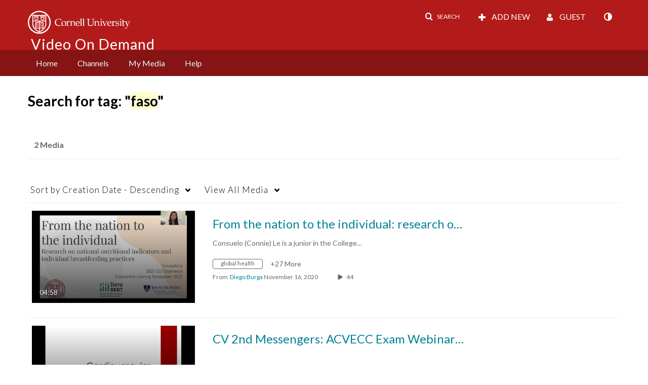

--- FILE ---
content_type: text/plain;charset=UTF-8
request_url: https://vod.video.cornell.edu/user/get-details?format=ajax&_=1766938060026
body_size: 547
content:
{"content":[{"target":"#userMobileMenuDisplayName, #userMenuDisplayName","action":"replace","content":"Guest"}],"script":"$(\"body\").trigger(\"userDetailsPopulated\");;document.querySelector(\"meta[name=xsrf-ajax-nonce]\").setAttribute(\"content\", \"[base64]\");;if (typeof KApps != \"undefined\" && typeof KApps.Accessibility != \"undefined\") {KApps.Accessibility.applySelectedMode();}"}